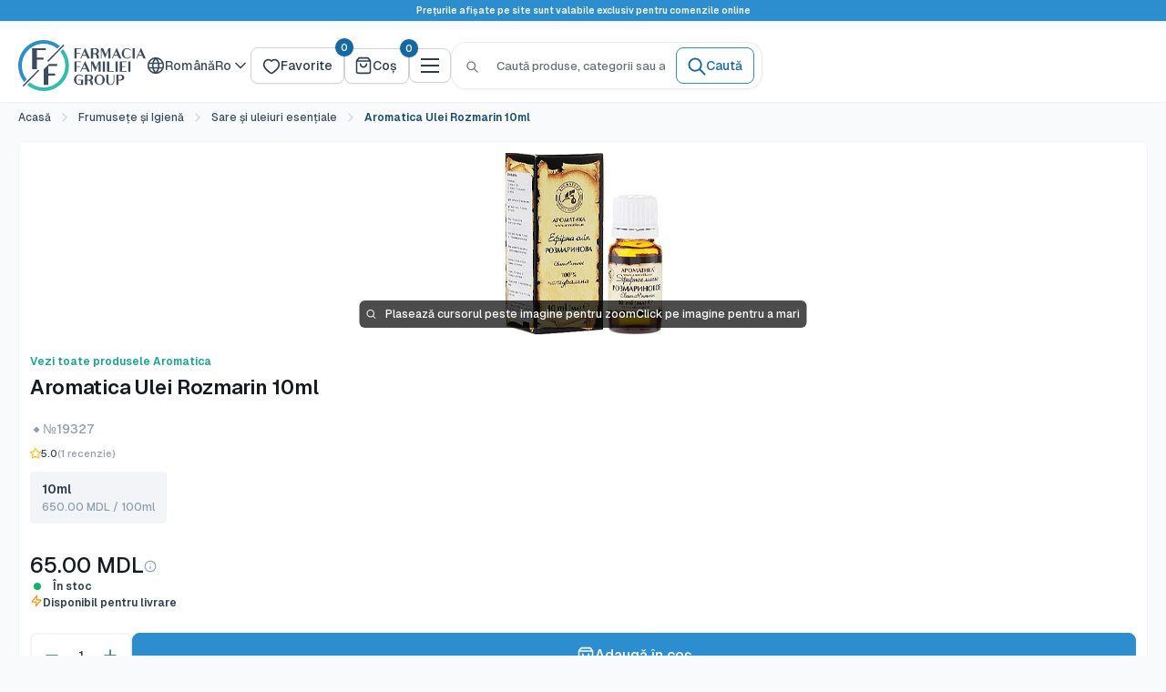

--- FILE ---
content_type: text/css
request_url: https://ff.md/cdn/shop/t/57/assets/recently-viewed-products.min.css?v=82541262263781575451759489102
body_size: 812
content:
.recently-viewed-products{padding:var(--spacing-xl) 0;background-color:var(--bg-primary)}.recently-viewed-products__container{max-width:1200px;margin:0 auto}.recently-viewed-products__header{text-align:center;margin-bottom:var(--spacing-xl)}.recently-viewed-products__title{font-size:var(--f20);font-weight:var(--fw700);line-height:var(--line-height-tight);margin-bottom:var(--spacing-md);color:var(--text-primary-900)}.recently-viewed-products__subtitle{font-size:var(--f14);line-height:var(--line-height-relaxed);color:var(--text-secondary-700);margin-bottom:var(--spacing-lg)}.recently-viewed-products__grid{display:grid;gap:var(--spacing-lg);margin-bottom:var(--spacing-xl)}.recently-viewed-products__grid--1-col{grid-template-columns:1fr}.recently-viewed-products__grid--2-cols{grid-template-columns:repeat(2,minmax(0,1fr))}.recently-viewed-products__grid--3-cols{grid-template-columns:repeat(3,minmax(0,1fr))}.recently-viewed-products__grid--4-cols{grid-template-columns:repeat(4,minmax(0,1fr))}.recently-viewed-products__grid--5-cols{grid-template-columns:repeat(5,minmax(0,1fr))}.recently-viewed-products__grid--6-cols{grid-template-columns:repeat(6,minmax(0,1fr))}.recently-viewed-products__product-item{position:relative;background-color:var(--bg-white);border-radius:var(--border-radius-lg);box-shadow:var(--shadow-sm);overflow:hidden;transition:all .3s ease}.recently-viewed-products__product-item:hover{transform:translateY(-5px);box-shadow:var(--shadow-lg)}.recently-viewed-products__product-link{display:block;text-decoration:none;color:inherit}.recently-viewed-products__product-image-container{position:relative;width:100%;height:200px;overflow:hidden;background-color:var(--bg-secondary-subtle)}.recently-viewed-products__product-image{width:100%;height:100%;object-fit:cover;object-position:center;transition:transform .3s ease}.recently-viewed-products__product-item:hover .recently-viewed-products__product-image{transform:scale(1.05)}.recently-viewed-products__product-image-placeholder{width:100%;height:100%;background-color:var(--bg-secondary-subtle);display:flex;align-items:center;justify-content:center;color:var(--text-tertiary-600)}.recently-viewed-products__product-image-placeholder svg{width:48px;height:48px;fill:currentColor}.recently-viewed-products__product-badge{position:absolute;top:var(--spacing-sm);left:var(--spacing-sm);background-color:var(--bg-brand-primary);color:var(--text-white);font-size:var(--f10);font-weight:var(--fw700);padding:4px 8px;border-radius:var(--border-radius-sm);text-transform:uppercase;letter-spacing:.5px;z-index:1}.recently-viewed-products__product-badge--sale{background-color:var(--bg-error-primary-600)}.recently-viewed-products__product-badge--new{background-color:var(--bg-success-primary-600)}.recently-viewed-products__product-badge--sold-out{background-color:var(--bg-disabled)}.recently-viewed-products__product-content{padding:var(--spacing-lg)}.recently-viewed-products__product-title{font-size:var(--f18);font-weight:var(--fw600);line-height:var(--line-height-tight);margin-bottom:var(--spacing-sm);color:var(--text-primary-900);display:-webkit-box;-webkit-line-clamp:2;-webkit-box-orient:vertical;overflow:hidden}.recently-viewed-products__product-description{font-size:var(--f12);line-height:var(--line-height-relaxed);color:var(--text-secondary-700);margin-bottom:var(--spacing-md);display:-webkit-box;-webkit-line-clamp:3;-webkit-box-orient:vertical;overflow:hidden}.recently-viewed-products__product-price{font-size:var(--f18);font-weight:var(--fw600);color:var(--text-brand-primary-900);margin-bottom:var(--spacing-sm)}.recently-viewed-products__product-price--sale{color:var(--text-error-primary-600)}.recently-viewed-products__product-price--original{text-decoration:line-through;color:var(--text-tertiary-600);font-size:var(--f14);margin-left:var(--spacing-xs)}.recently-viewed-products__product-rating{display:flex;align-items:center;gap:var(--spacing-xs);margin-bottom:var(--spacing-sm)}.recently-viewed-products__product-stars{display:flex;gap:2px}.recently-viewed-products__product-star{width:16px;height:16px;fill:var(--text-warning-primary-600)}.recently-viewed-products__product-star--empty{fill:var(--text-tertiary-600)}.recently-viewed-products__product-rating-count{font-size:var(--f10);color:var(--text-tertiary-600)}.recently-viewed-products__product-actions{display:flex;gap:var(--spacing-sm);margin-top:var(--spacing-md)}.recently-viewed-products__product-button{flex:1;padding:var(--spacing-sm) var(--spacing-md);background-color:var(--bg-brand-primary);color:var(--text-white);border:2px solid var(--bg-brand-primary);border-radius:var(--border-radius-md);font-size:var(--f12);font-weight:var(--fw500);text-decoration:none;text-align:center;transition:all .3s ease;cursor:pointer}.recently-viewed-products__product-button:hover{background-color:transparent;color:var(--bg-brand-primary);text-decoration:none}.recently-viewed-products__product-button--secondary{background-color:transparent;color:var(--bg-brand-primary);border-color:var(--bg-brand-primary)}.recently-viewed-products__product-button--secondary:hover{background-color:var(--bg-brand-primary);color:var(--text-white)}.recently-viewed-products__product-button--sm{padding:var(--spacing-xs) var(--spacing-sm);font-size:var(--f10)}.recently-viewed-products__product-button--lg{padding:var(--spacing-md) var(--spacing-lg);font-size:var(--f14)}.recently-viewed-products__product-button--full{width:100%}.recently-viewed-products__product-button--disabled{opacity:.5;cursor:not-allowed;pointer-events:none}.recently-viewed-products__product-button--loading{position:relative;color:transparent}.recently-viewed-products__product-button--loading:after{content:"";position:absolute;top:50%;left:50%;transform:translate(-50%,-50%);width:16px;height:16px;border:2px solid var(--text-white);border-top:2px solid transparent;border-radius:50%;animation:spin 1s linear infinite}.recently-viewed-products__product-button--loading.recently-viewed-products__product-button--secondary:after{border-color:var(--bg-brand-primary);border-top-color:transparent}.recently-viewed-products__scroller{overflow-x:auto;overflow-y:hidden;-webkit-overflow-scrolling:touch;scrollbar-width:thin;scrollbar-color:var(--bg-brand-primary) var(--bg-secondary-subtle)}.recently-viewed-products__scroller::-webkit-scrollbar{height:8px}.recently-viewed-products__scroller::-webkit-scrollbar-track{background:var(--bg-secondary-subtle);border-radius:var(--border-radius-sm)}.recently-viewed-products__scroller::-webkit-scrollbar-thumb{background:var(--bg-brand-primary);border-radius:var(--border-radius-sm)}.recently-viewed-products__scroller::-webkit-scrollbar-thumb:hover{background:var(--bg-brand-primary-hover)}.recently-viewed-products__scroller-inner{display:flex;gap:var(--spacing-lg);padding-bottom:var(--spacing-sm)}.recently-viewed-products__scroller-inner .recently-viewed-products__product-item{flex:0 0 280px}.recently-viewed-products--centered{text-align:center}.recently-viewed-products--left-aligned{text-align:left}.recently-viewed-products--right-aligned{text-align:right}.recently-viewed-products--bg-secondary{background-color:var(--bg-secondary)}.recently-viewed-products--bg-brand-primary{background-color:var(--bg-brand-primary);color:var(--text-white)}.recently-viewed-products--bg-brand-primary .recently-viewed-products__title,.recently-viewed-products--bg-brand-primary .recently-viewed-products__subtitle{color:var(--text-white)}.recently-viewed-products--bg-brand-primary .recently-viewed-products__product-item{background-color:var(--bg-white)}@media screen and (max-width: 768px){.recently-viewed-products{padding:var(--spacing-lg) 0}.recently-viewed-products__title{font-size:var(--f18)}.recently-viewed-products__subtitle{font-size:var(--f12)}.recently-viewed-products__grid{gap:var(--spacing-md)}.recently-viewed-products__grid--2-cols,.recently-viewed-products__grid--3-cols,.recently-viewed-products__grid--4-cols,.recently-viewed-products__grid--5-cols,.recently-viewed-products__grid--6-cols{grid-template-columns:repeat(2,minmax(0,1fr))}.recently-viewed-products__product-image-container{height:150px}.recently-viewed-products__product-content{padding:var(--spacing-md)}.recently-viewed-products__product-title{font-size:var(--f14)}.recently-viewed-products__product-description{font-size:var(--f10)}.recently-viewed-products__product-price{font-size:var(--f14)}.recently-viewed-products__product-actions{flex-direction:column}.recently-viewed-products__product-button{font-size:var(--f10);padding:var(--spacing-xs) var(--spacing-sm)}.recently-viewed-products__scroller-inner .recently-viewed-products__product-item{flex:0 0 250px}}@media screen and (max-width: 480px){.recently-viewed-products{padding:var(--spacing-md) 0}.recently-viewed-products__title{font-size:var(--f16)}.recently-viewed-products__subtitle{font-size:var(--f10)}.recently-viewed-products__grid{gap:var(--spacing-sm)}.recently-viewed-products__grid--2-cols,.recently-viewed-products__grid--3-cols,.recently-viewed-products__grid--4-cols,.recently-viewed-products__grid--5-cols,.recently-viewed-products__grid--6-cols{grid-template-columns:1fr}.recently-viewed-products__product-image-container{height:120px}.recently-viewed-products__product-content{padding:var(--spacing-sm)}.recently-viewed-products__product-title{font-size:var(--f12)}.recently-viewed-products__product-description{font-size:10px}.recently-viewed-products__product-price{font-size:var(--f12)}.recently-viewed-products__product-button{font-size:10px;padding:var(--spacing-xs)}.recently-viewed-products__scroller-inner .recently-viewed-products__product-item{flex:0 0 200px}}@media (prefers-reduced-motion: reduce){.recently-viewed-products__product-item,.recently-viewed-products__product-image,.recently-viewed-products__product-button{transition:none}.recently-viewed-products__product-item:hover,.recently-viewed-products__product-item:hover .recently-viewed-products__product-image{transform:none}.recently-viewed-products__product-button--loading:after{animation:none}}.recently-viewed-products__product-link:focus{outline:2px solid var(--text-brand-primary-900);outline-offset:2px}.recently-viewed-products__product-button:focus{outline:2px solid var(--text-white);outline-offset:2px}@media print{.recently-viewed-products{padding:0;background-color:var(--bg-white)}.recently-viewed-products__product-item{box-shadow:none;border:1px solid var(--border-color);break-inside:avoid}.recently-viewed-products__product-item:hover{transform:none}.recently-viewed-products__scroller{overflow:visible}.recently-viewed-products__scroller-inner{display:grid;grid-template-columns:repeat(2,minmax(0,1fr));gap:var(--spacing-sm)}.recently-viewed-products__scroller-inner .recently-viewed-products__product-item{flex:none}}[data-section-type=recently-viewed-products]{display:none}


--- FILE ---
content_type: text/css
request_url: https://ff.md/cdn/shop/t/57/assets/breadcrumbs.legacy.min.css?v=22657783634615095741758788303
body_size: -542
content:
.breadcrumbs{color:var(--colors-grays-600)}.breadcrumbs svg{color:var(--text-fg-senary)}.breadcrumbs .br-last-link{color:var(--colors-brand-blue-700)}.breadcrumb__list{white-space:nowrap;flex-wrap:nowrap;align-items:center;min-width:max-content;list-style:none;display:flex}.breadcrumb__list svg{vertical-align:inherit;flex-shrink:0;width:16px;height:16px;margin:0 7px}.breadcrumbs cos-slider{--gap:0}.breadcrumbs .cos-slider{min-height:auto;padding-left:0;padding-right:0}.breadcrumbs .cos-slider__content{align-items:center;padding-left:0;padding-right:0}.breadcrumbs .cos-slider__controls,.breadcrumbs .cos-slider__dots{display:none}

--- FILE ---
content_type: text/css
request_url: https://ff.md/cdn/shop/t/57/assets/main-product.legacy.min.css?v=157847152695381369291767009421
body_size: 2322
content:
.product-gallery__carousel-wrapper{position:relative}.product-gallery__carousel{position:relative;overflow:hidden}.product-gallery__carousel--zoomable{cursor:zoom-in}.product-gallery-slider{border-radius:var(--radius-md);flex-direction:column;height:100%;display:flex;position:relative;overflow:hidden}.product-gallery-slider .cos-slider{flex:1;height:100%;min-height:0}.product-gallery-slider .cos-slider__content{height:100%}.product-gallery-slider .cos-slider__content>*{scroll-snap-align:start;flex:none;min-width:100%}.product-gallery-slider .cos-slider__content>div{align-items:stretch;min-width:100%;height:100%;display:flex}.product-gallery-slider .product-gallery__size-limiter{align-items:stretch;width:100%;max-width:100%;height:100%;display:flex}.product-gallery-slider .aspect-ratio{justify-content:center;align-items:center;width:100%;height:0;display:flex;position:relative;overflow:hidden}.product-gallery-slider .product-gallery__image{object-position:center;width:auto;max-width:100%;height:auto;max-height:100%;display:block;object-fit:contain!important}.product-gallery-slider .cos-slider__dots{bottom:44px}.product-gallery-slider .cos-slider__dot--active .cos-slider__dot-inner{background:var(--colors-brand-blue-600);outline:none;width:8px;height:8px}.product-gallery-slider .cos-slider__dot{padding:2px}.product-gallery-slider .cos-slider__dot-icon{width:12px;height:12px;transition:all .2s;display:block}.product-gallery-slider .cos-slider__dot-icon path{fill:var(--colors-grays-300);transition:fill .2s}.product-gallery-slider .cos-slider__dot--active .cos-slider__dot-icon path{fill:var(--colors-brand-blue-600)}.product-gallery-slider .cos-slider__dot:not(.cos-slider__dot--active):hover .cos-slider__dot-icon path{fill:var(--colors-grays-500)}@media screen and (width>=641px){.product-gallery-slider .cos-slider__button--prev{left:0}.product-gallery-slider .cos-slider__button--next{right:0}}@media screen and (width>=1620px){.product-gallery-slider .cos-slider__button--prev{left:0;right:auto}.product-gallery-slider .cos-slider__button--next{left:auto;right:0}}.product-gallery>.w100{flex-direction:column;height:100%;display:flex}.product-gallery__carousel-item{display:none;position:relative}.product-gallery__carousel-item.is-selected{display:block}.product-gallery__size-limiter{margin:0 auto}.product-gallery__image{width:100%;height:auto;display:block}.product-gallery__model{width:100%;position:relative}.model-wrapper{width:100%;height:400px;position:relative}.product-gallery__external-video{background:#000;justify-content:center;align-items:center;width:100%;height:100%;display:flex;position:relative}.product-gallery__video{width:100%;position:relative}.video-wrapper{width:100%;height:0;padding-bottom:56.25%;position:relative}.video-wrapper--native{height:auto;padding-bottom:0}.video-wrapper video,.video-wrapper iframe{width:100%;height:100%;position:absolute;top:0;left:0}.product-gallery__thumbnail-list{gap:var(--spacing-sm);padding:var(--spacing-sm)0;scroll-snap-type:x mandatory;display:flex;overflow-x:auto}.product-gallery__thumbnail{border-radius:var(--radius-sm);border:2px solid #0000;flex-shrink:0;width:80px;height:80px;transition:border-color .2s;position:relative;overflow:hidden}.product-gallery__thumbnail:hover,.product-gallery__thumbnail.is-nav-selected{border-color:var(--border-brand-solid)}.product-gallery__thumbnail img{object-fit:cover;width:100%;height:100%}.product-gallery__thumbnail-badge{color:#fff;background:#000000b3;border-radius:50%;justify-content:center;align-items:center;width:20px;height:20px;font-size:10px;display:flex;position:absolute;top:4px;right:4px}.product-gallery__view-in-space{margin-top:var(--spacing-md);width:100%}.product-gallery__zoom-notice{bottom:var(--spacing-md);color:#fff;padding:var(--spacing-sm)var(--spacing-md);border-radius:var(--radius-sm);align-items:center;gap:var(--spacing-xs);pointer-events:none;white-space:nowrap;background:#000000b3;font-size:.875rem;display:flex;position:absolute;left:50%;transform:translate(-50%)}.product-gallery__zoom-notice[hidden]{display:none!important}.product-gallery-slider [data-media-type=image]{position:relative}@media screen and (width>=1000px) and (any-hover:hover){.product-gallery-slider[data-zoom-enabled=true] [data-media-type=image] .aspect-ratio{overflow:hidden}.product-gallery-slider[data-zoom-enabled=true] [data-media-type=image] .product-gallery__image{transform-origin:50%;will-change:transform;cursor:zoom-in;transition:transform .14s ease-out}.product-gallery-slider[data-zoom-enabled=true] [data-media-type=image].is-zooming .product-gallery__image{transform-origin:var(--product-image-zoom-x,50%)var(--product-image-zoom-y,50%);cursor:zoom-out;transform:scale(2)}}.product-form{gap:var(--spacing-lg);flex-direction:column;display:flex}.product-info__block-item:last-child{margin-bottom:0}.product-meta__text{color:var(--text-secondary-700);line-height:1.6}.product-meta__button{margin-top:var(--spacing-md);display:inline-block}.product-meta__store-availability-container{margin-top:var(--spacing-md)}.product-meta__description{color:var(--text-secondary-700);line-height:1.6}.product-meta__share-buttons{margin-top:var(--spacing-lg);padding-top:var(--spacing-lg);border-top:1px solid var(--border-secondary)}@media (width<=768px){.product-gallery__thumbnail-list{gap:var(--spacing-xs)}.product-gallery__thumbnail{width:60px;height:60px}.model-wrapper{height:300px}}.pharmacist-recommendation{gap:var(--spacing-xxxl);padding:var(--spacing-xxxl);display:flex}.pharmacist-recommendation__video{border-radius:var(--radius-md);width:50%;height:auto;box-shadow:var(--shadow-md),var(--shadow-lg);flex:none;position:relative;overflow:hidden}.video-thumbnail{background:var(--colors-grays-200);justify-content:center;align-items:center;width:100%;height:100%;display:flex;position:relative;overflow:hidden}.video-thumbnail__image{object-fit:cover;width:100%;height:100%}.video-thumbnail__placeholder{background:var(--colors-grays-200);width:100%;height:100%}.video-thumbnail__overlay{opacity:.3;background:linear-gradient(#131a2400 0%,#131a24 76%);width:100%;height:100%;position:absolute;top:0;left:0}.video-play-button{background:var(--colors-base-white);border:1px solid var(--colors-grays-300);cursor:pointer;z-index:2;width:40px;height:40px;box-shadow:var(--shadow-md),var(--shadow-lg);border-radius:50%;justify-content:center;align-items:center;display:flex;position:absolute;top:50%;left:50%;transform:translate(-50%,-50%)}.video-play-button .icon{width:16px;height:16px;color:var(--colors-grays-700)}.video-duration{bottom:var(--spacing-xl);right:var(--spacing-xl);color:var(--colors-base-white);padding:var(--spacing-xs)var(--spacing-md);border-radius:var(--radius-sm);font-size:var(--f12);font-weight:var(--fw500);line-height:var(--line-height-normal);opacity:.8;background:#000000b3;position:absolute}.video-label{bottom:var(--spacing-xl);color:var(--colors-base-white);font-size:var(--f14);font-weight:var(--fw600);text-align:center;line-height:1.42857em;position:absolute;left:50%;transform:translate(-50%)}.pharmacist-recommendation__content{justify-content:center;gap:var(--spacing-xl);flex-direction:column;flex:1;padding:0;display:flex}.pharmacist-recommendation__icon .icon{width:24px;height:24px;color:var(--colors-grays-400)}.pharmacist-recommendation__text{gap:var(--spacing-md);flex-direction:column;display:flex}.pharmacist-recommendation__title{font-family:Geist,sans-serif;font-weight:var(--fw600);font-size:var(--f20);line-height:var(--line-height-normal);color:var(--colors-grays-700);margin:0}.pharmacist-recommendation__description{font-family:Geist,sans-serif;font-weight:var(--fw500);font-size:var(--f14);color:var(--colors-grays-500);margin:0;line-height:1.42857em}@media screen and (width<=768px){.pharmacist-recommendation{width:100%;height:auto;padding:var(--spacing-xl);gap:var(--spacing-xl);flex-direction:column}.pharmacist-recommendation__video{width:100%;height:200px}.pharmacist-recommendation__content{justify-content:flex-start}}.delivery-info{gap:var(--spacing-xl);padding:var(--spacing-xxxl);flex-direction:column;display:flex}.delivery-info__title{font-weight:var(--fw600);font-size:var(--f20);line-height:var(--line-height-normal);color:var(--colors-grays-700);margin:0}.delivery-info__content{display:flex}.delivery-info__item{align-items:flex-start;gap:var(--spacing-md);display:flex}.delivery-info__map{border-radius:var(--radius-sm);background:#fff;flex:none;justify-content:center;align-items:center;width:64px;height:64px;display:flex}.product-block-list .delivery-info__item{padding:var(--spacing-xl);background:var(--bg-primary);border:1px solid var(--border-secondary);border-radius:var(--radius-md)}.product-block-list .delivery-info__map{background:var(--bg-secondary)}.delivery-info__map-placeholder{width:100%;height:100%;color:var(--colors-grays-400);justify-content:center;align-items:center;display:flex}.delivery-info__map-placeholder .icon{width:24px;height:24px}.delivery-info__map-icon{object-fit:contain;border-radius:var(--radius-sm);width:100%;height:100%}.delivery-info__text{gap:var(--spacing-xs);flex-direction:column;flex:1;display:flex}.delivery-info__item-title{font-weight:var(--fw600);font-size:var(--f16);line-height:var(--line-height-normal);color:var(--colors-grays-900);margin:0}.delivery-info__item-description{font-weight:var(--fw500);font-size:var(--f14);line-height:var(--line-height-normal);color:var(--colors-grays-700);margin:0}.delivery-info__button .icon{width:20px;height:20px}@media screen and (width<=640px){.delivery-info{gap:var(--spacing-lg);background:0 0;border:none;padding:0}.delivery-info__item{gap:var(--spacing-sm)}.product-block-list .delivery-info__item{padding:var(--spacing-lg)}.delivery-info__map{width:48px;height:48px}.delivery-info__map-placeholder .icon{width:20px;height:20px}}.one-click-order-modal{background:#fff;border:1px solid #eaecf0;border-radius:16px;flex-direction:column;gap:32px;width:984px;max-width:90vw;padding:48px 64px 64px;display:flex;position:relative}.one-click-order-modal__icon svg{color:#8c9eb1;width:24px;height:24px}.one-click-order-modal__text{flex-direction:column;flex:1;gap:8px;display:flex}.one-click-order-modal__title{color:#131a24;margin:0;font-size:18px;font-weight:600;line-height:1.33}.one-click-order-modal__description{color:#687a8d;max-width:320px;margin:0;font-size:14px;font-weight:500;line-height:1.43}.one-click-order-modal__form{flex-direction:column;gap:16px;display:flex}.one-click-order-modal__field{flex-direction:column;gap:6px;display:flex}.one-click-order-modal__label{color:#2b3d50;margin:0;font-family:Geist,sans-serif;font-size:14px;font-weight:500;line-height:1.43}.one-click-order-modal__input{color:#131a24;box-sizing:border-box;background:#fff;border:1px solid #ced4da;border-radius:8px;width:100%;padding:10px 14px;font-family:Geist,sans-serif;font-size:16px;font-weight:500;line-height:1.5;box-shadow:0 1px 2px #1018280d}.one-click-order-modal__input::placeholder{color:#687a8d}.one-click-order-modal__input:focus{border-color:#2c8ece;outline:none;box-shadow:0 1px 2px #1018280d,0 0 0 3px #2c8ece1a}.one-click-order-modal__phone-field{position:relative}.one-click-order-modal__button{color:#fff;cursor:pointer;background:#2c8ece;border:1px solid #2c8ece;border-radius:8px;justify-content:center;align-items:center;gap:6px;width:100%;margin-top:16px;padding:12px 18px;font-family:Geist,sans-serif;font-size:16px;font-weight:500;line-height:1.5;transition:all .2s;display:flex;box-shadow:0 1px 2px #1018280d}.one-click-order-modal__button:hover{background:#1e6b9a;border-color:#1e6b9a}.one-click-order-modal__button:active{background:#1a5d85;border-color:#1a5d85}.one-click-order-modal__close{cursor:pointer;background:0 0;border:none;justify-content:center;align-items:center;width:32px;height:32px;padding:0;display:flex;position:absolute;top:48px;right:48px}.one-click-order-modal__close svg{color:#8c9eb1;width:16px;height:16px}.one-click-order-modal__close:hover svg{color:#687a8d}@media (width>=641px){.one-click-order-modal__header{flex-direction:row;align-items:flex-start;gap:16px}.one-click-order-modal__icon svg{width:39.42px;height:39.42px}.one-click-order-modal__title{font-size:24px}}@media (width<=1024px){.one-click-order-modal{width:calc(100vw - 32px);max-width:600px;height:auto;margin:0 auto;padding:32px}.one-click-order-modal__close{top:24px;right:24px}}.one-click-order-modal__header{flex-direction:column;gap:12px;display:flex}@media (width<=641px){.one-click-order-modal{gap:24px;top:50%;transform:scale(1)translateY(-50%)!important}.one-click-order-modal__icon{align-self:center}.one-click-order-modal__description{max-width:100%}.one-click-order-modal__close{top:16px;right:16px}}cos-one-click-order-form{display:block;position:relative}.one-click-order-message{border-radius:var(--radius-sm);margin-top:8px;padding:8px 12px;font-size:14px;font-weight:500}.one-click-order-message.text-error{color:var(--color-error);background-color:#d92d201a;border:1px solid #d92d2033}.one-click-order-message.text-success{color:#059669;background-color:#0596691a;border:1px solid #05966933}.one-click-order-message.text-loading{color:var(--color-primary-500);background-color:#2c8ece1a;border:1px solid #2c8ece33}cos-one-click-order-form.has-error .form__input-wrapper-grouped,cos-one-click-order-form.has-error .form__input--main{outline-offset:1px;border-color:var(--color-error)!important;outline:1px solid var(--color-error)!important}cos-one-click-order-form .input-error-icon{pointer-events:none;z-index:1;width:16px;height:16px;display:none;position:absolute;top:50%;right:12px;transform:translateY(-50%)}cos-one-click-order-form .input-error-icon svg{width:16px;height:16px;color:var(--color-error)}cos-one-click-order-form .has-error .input-error-icon{display:flex}cos-one-click-order-form .field-error{outline-offset:1px;border-color:var(--color-error)!important;outline:1px solid var(--color-error)!important}.product{padding:var(--spacing-xl)0}.product__container{gap:var(--spacing-xxl);max-width:1200px;padding:0 var(--spacing-lg);grid-template-columns:1fr 1fr;margin:0 auto;display:grid}.product__gallery{top:var(--spacing-xl);position:sticky}.product__gallery-main{margin-bottom:var(--spacing-md)}.product__gallery-main img{border-radius:var(--radius-lg);width:100%;height:auto}.product__gallery-thumbnails{gap:var(--spacing-sm);padding-bottom:var(--spacing-sm);display:flex;overflow-x:auto}.product__gallery-thumbnail{border-radius:var(--radius-sm);cursor:pointer;border:2px solid #0000;flex-shrink:0;width:80px;height:80px;transition:border-color .2s;overflow:hidden}.product__gallery-thumbnail:hover,.product__gallery-thumbnail--active{border-color:var(--border-brand-solid)}.product__gallery-thumbnail img{object-fit:cover;width:100%;height:100%}.product__info{gap:var(--spacing-lg);flex-direction:column;display:flex}.product__title{color:var(--text-primary-900);margin:0;font-size:2rem;font-weight:700}.product__price{align-items:center;gap:var(--spacing-md);font-size:1.5rem;font-weight:600;display:flex}.product__price-current{color:var(--text-brand-primary-900)}.product__price-compare{color:var(--text-quaternary-500);text-decoration:line-through}.product__description{color:var(--text-secondary-700);line-height:1.6}.product__variants{gap:var(--spacing-md);flex-direction:column;display:flex}.product__variant-option{gap:var(--spacing-sm);flex-direction:column;display:flex}.product__variant-label{color:var(--text-primary-900);font-weight:600}.product__variant-options{gap:var(--spacing-sm);flex-wrap:wrap;display:flex}.product__variant-option-item{padding:var(--spacing-sm)var(--spacing-md);border:1px solid var(--border-primary);border-radius:var(--radius-sm);background:var(--bg-primary);color:var(--text-primary-900);cursor:pointer;transition:all .2s}.product__variant-option-item:hover,.product__variant-option-item--selected{background:var(--bg-brand-solid);color:var(--text-primary-on-brand);border-color:var(--bg-brand-solid)}.product__quantity{align-items:center;gap:var(--spacing-md);display:flex}.product__quantity-label{color:var(--text-primary-900);font-weight:600}.product__quantity-selector{border:1px solid var(--border-primary);border-radius:var(--radius-sm);align-items:center;display:flex;overflow:hidden}.product__quantity-button{background:var(--bg-primary);width:40px;height:40px;color:var(--text-primary-900);cursor:pointer;border:none;justify-content:center;align-items:center;transition:background-color .2s;display:flex}.product__quantity-button:hover{background:var(--bg-secondary)}.product__quantity-input{text-align:center;background:var(--bg-primary);width:60px;height:40px;color:var(--text-primary-900);border:none}.product__actions{gap:var(--spacing-md);margin-top:var(--spacing-lg);display:flex}.product__add-to-cart{padding:var(--spacing-md)var(--spacing-lg);background:var(--bg-brand-solid);color:var(--text-primary-on-brand);border-radius:var(--radius-md);cursor:pointer;border:none;flex:1;font-weight:600;transition:background-color .2s}.product__add-to-cart:hover{background:var(--bg-brand-solid-hover)}.product__add-to-cart:disabled{background:var(--bg-disabled);color:var(--text-disabled);cursor:not-allowed}.product__wishlist{padding:var(--spacing-md);border:1px solid var(--border-primary);border-radius:var(--radius-md);background:var(--bg-primary);color:var(--text-primary-900);cursor:pointer;transition:all .2s}.product__wishlist:hover{background:var(--bg-secondary);border-color:var(--border-brand)}.product__meta{gap:var(--spacing-sm);padding-top:var(--spacing-lg);border-top:1px solid var(--border-secondary);flex-direction:column;display:flex}.product__meta-item{color:var(--text-secondary-700);justify-content:space-between;align-items:center;font-size:.875rem;display:flex}.product__meta-label{font-weight:600}@media (width<=768px){.product__container{gap:var(--spacing-lg);grid-template-columns:1fr}.product__gallery{position:static}.product__title{font-size:1.5rem}.product__actions{flex-direction:column}}

--- FILE ---
content_type: text/javascript
request_url: https://ff.md/cdn/shop/t/57/assets/product-item-color-swatch.min.js?v=104034898076264525571758797467
body_size: 1631
content:
(()=>{var L=Object.create;var w=Object.defineProperty;var _=Object.getOwnPropertyDescriptor;var A=Object.getOwnPropertyNames;var M=Object.getPrototypeOf,k=Object.prototype.hasOwnProperty;var x=(i,e)=>()=>(e||i((e={exports:{}}).exports,e),e.exports);var F=(i,e,r,n)=>{if(e&&typeof e=="object"||typeof e=="function")for(let a of A(e))!k.call(i,a)&&a!==r&&w(i,a,{get:()=>e[a],enumerable:!(n=_(e,a))||n.enumerable});return i};var O=(i,e,r)=>(r=i!=null?L(M(i)):{},F(e||!i||!i.__esModule?w(r,"default",{value:i,enumerable:!0}):r,i));var E=x((m,p)=>{(function(i){"use strict";var e=function(){},r=i.requestAnimationFrame||i.webkitRequestAnimationFrame||i.mozRequestAnimationFrame||i.msRequestAnimationFrame||function(t){return setTimeout(t,16)};function n(){var t=this;t.reads=[],t.writes=[],t.raf=r.bind(i),e("initialized",t)}n.prototype={constructor:n,runTasks:function(t){e("run tasks");for(var o;o=t.shift();)o()},measure:function(t,o){e("measure");var l=o?t.bind(o):t;return this.reads.push(l),a(this),l},mutate:function(t,o){e("mutate");var l=o?t.bind(o):t;return this.writes.push(l),a(this),l},clear:function(t){return e("clear",t),s(this.reads,t)||s(this.writes,t)},extend:function(t){if(e("extend",t),typeof t!="object")throw new Error("expected object");var o=Object.create(this);return c(o,t),o.fastdom=this,o.initialize&&o.initialize(),o},catch:null};function a(t){t.scheduled||(t.scheduled=!0,t.raf(h.bind(null,t)),e("flush scheduled"))}function h(t){e("flush");var o=t.writes,l=t.reads,d;try{e("flushing reads",l.length),t.runTasks(l),e("flushing writes",o.length),t.runTasks(o)}catch(v){d=v}if(t.scheduled=!1,(l.length||o.length)&&a(t),d)if(e("task errored",d.message),t.catch)t.catch(d);else throw d}function s(t,o){var l=t.indexOf(o);return!!~l&&!!t.splice(l,1)}function c(t,o){for(var l in o)o.hasOwnProperty(l)&&(t[l]=o[l])}var f=i.fastdom=i.fastdom||new n;typeof define=="function"?define(function(){return f}):typeof p=="object"&&(p.exports=f)})(typeof window!="undefined"?window:typeof m!="undefined"?m:globalThis)});function u(i){this.listenerMap=[{},{}],i&&this.root(i),this.handle=u.prototype.handle.bind(this),this._removedListeners=[]}u.prototype.root=function(i){let e=this.listenerMap,r;if(this.rootElement){for(r in e[1])e[1].hasOwnProperty(r)&&this.rootElement.removeEventListener(r,this.handle,!0);for(r in e[0])e[0].hasOwnProperty(r)&&this.rootElement.removeEventListener(r,this.handle,!1)}if(!i||!i.addEventListener)return this.rootElement&&delete this.rootElement,this;this.rootElement=i;for(r in e[1])e[1].hasOwnProperty(r)&&this.rootElement.addEventListener(r,this.handle,!0);for(r in e[0])e[0].hasOwnProperty(r)&&this.rootElement.addEventListener(r,this.handle,!1);return this};u.prototype.captureForType=function(i){return["blur","error","focus","load","resize","scroll"].indexOf(i)!==-1};u.prototype.on=function(i,e,r,n){let a,h,s,c;if(!i)throw new TypeError("Invalid event type: "+i);if(typeof e=="function"&&(n=r,r=e,e=null),n===void 0&&(n=this.captureForType(i)),typeof r!="function")throw new TypeError("Handler must be a type of Function");return a=this.rootElement,h=this.listenerMap[n?1:0],h[i]||(a&&a.addEventListener(i,this.handle,n),h[i]=[]),e?/^[a-z]+$/i.test(e)?(c=e,s=S):/^#[a-z0-9\-_]+$/i.test(e)?(c=e.slice(1),s=z):(c=e,s=Element.prototype.matches):(c=null,s=q.bind(this)),h[i].push({selector:e,handler:r,matcher:s,matcherParam:c}),this};u.prototype.off=function(i,e,r,n){let a,h,s,c,f;if(typeof e=="function"&&(n=r,r=e,e=null),n===void 0)return this.off(i,e,r,!0),this.off(i,e,r,!1),this;if(s=this.listenerMap[n?1:0],!i){for(f in s)s.hasOwnProperty(f)&&this.off(f,e,r);return this}if(c=s[i],!c||!c.length)return this;for(a=c.length-1;a>=0;a--)h=c[a],(!e||e===h.selector)&&(!r||r===h.handler)&&(this._removedListeners.push(h),c.splice(a,1));return c.length||(delete s[i],this.rootElement&&this.rootElement.removeEventListener(i,this.handle,n)),this};u.prototype.handle=function(i){let e,r,n=i.type,a,h,s,c,f=[],t,o="ftLabsDelegateIgnore";if(i[o]===!0)return;switch(t=i.target,t.nodeType===3&&(t=t.parentNode),t.correspondingUseElement&&(t=t.correspondingUseElement),a=this.rootElement,h=i.eventPhase||(i.target!==i.currentTarget?3:2),h){case 1:f=this.listenerMap[1][n];break;case 2:this.listenerMap[0]&&this.listenerMap[0][n]&&(f=f.concat(this.listenerMap[0][n])),this.listenerMap[1]&&this.listenerMap[1][n]&&(f=f.concat(this.listenerMap[1][n]));break;case 3:f=this.listenerMap[0][n];break}let l=[];for(r=f.length;t&&r;){for(e=0;e<r&&(s=f[e],!!s);e++)t.tagName&&["button","input","select","textarea"].indexOf(t.tagName.toLowerCase())>-1&&t.hasAttribute("disabled")?l=[]:s.matcher.call(t,s.matcherParam,t)&&l.push([i,t,s]);if(t===a||(r=f.length,t=t.parentElement||t.parentNode,t instanceof HTMLDocument))break}let d;for(e=0;e<l.length;e++)if(!(this._removedListeners.indexOf(l[e][2])>-1)&&(c=this.fire.apply(this,l[e]),c===!1)){l[e][0][o]=!0,l[e][0].preventDefault(),d=!1;break}return d};u.prototype.fire=function(i,e,r){return r.handler.call(e,i,e)};function S(i,e){return i.toLowerCase()===e.tagName.toLowerCase()}function q(i,e){return this.rootElement===window?e===document||e===document.documentElement||e===window:this.rootElement===e}function z(i,e){return i===e.id}u.prototype.destroy=function(){this.off(),this.root()};var b=u;var g=O(E(),1),y=class{constructor(e){this.element=e,this.delegateElement=new b(this.element),this._attachListeners(),this.recalculateSwatches()}destroy(){this.delegateElement.off(),window.removeEventListener("resize",this._recalculateSwatchesListener)}recalculateSwatches(){g.default.measure(()=>{this.element.querySelectorAll(".product-item__swatch-list").forEach(e=>{let r=e.clientWidth,n=parseInt(Math.min(r,200)),a=Math.floor(n/30);g.default.mutate(()=>{let h=e.querySelectorAll(".color-swatch");h.forEach((s,c)=>{s.classList.remove("color-swatch--view-more"),a===c+1&&a!==h.length&&s.classList.add("color-swatch--view-more")})})})})}_attachListeners(){this._recalculateSwatchesListener=this.recalculateSwatches.bind(this),this.delegateElement.on("change",".product-item__swatch-list .color-swatch__radio",this._colorChanged.bind(this)),window.addEventListener("resize",this._recalculateSwatchesListener)}_colorChanged(e,r){let n=r.closest(".product-item"),a=r.getAttribute("data-variant-url");n.querySelector(".product-item__image-wrapper").setAttribute("href",a),n.querySelector(".product-item__title").setAttribute("href",a);let h=n.querySelector(".product-item__primary-image");if(r.hasAttribute("data-image-url")&&r.getAttribute("data-media-id")!==h.getAttribute("data-media-id")){let s=document.createElement("img");s.className="product-item__primary-image",s.setAttribute("data-media-id",r.getAttribute("data-media-id")),s.setAttribute("src",r.getAttribute("data-image-url")),h.parentNode.style.paddingBottom=`${100/s.getAttribute("data-image-aspect-ratio")}%`,h.parentNode.replaceChild(s,h)}}};})();
//# sourceMappingURL=product-item-color-swatch.min.js.map
